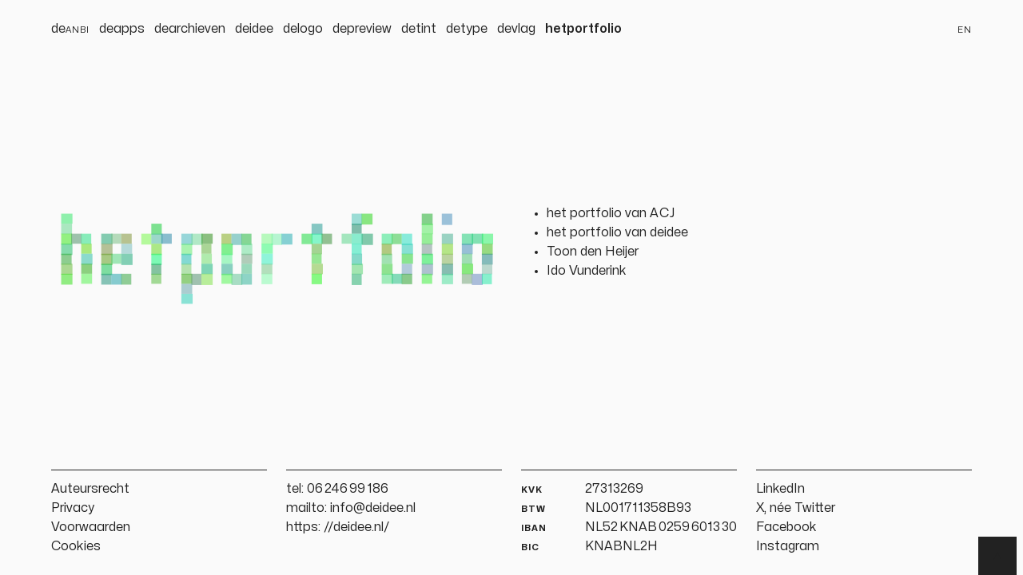

--- FILE ---
content_type: text/html; charset=UTF-8
request_url: https://hetportfolio.nl/
body_size: 4420
content:
<!doctype html>
<html class="hetportfolio index" data-mode="device" dir="ltr" lang="nl">
<head>
    <meta charset="utf-8">
    <meta name="format-detection" content="address=no">
<meta name="format-detection" content="date=no">
<meta name="format-detection" content="email=no">
<meta name="format-detection" content="telephone=no">
<meta name="robots" content="all">
<meta name="theme-color" content="#4dc91c">
<meta name="viewport" content="width=device-width, initial-scale=1">
<meta name="twitter:card" content="summary_large_image">
<meta name="twitter:creator" content="@acj">
<meta name="twitter:site" content="@deideenl">
<meta property="fb:app_id" content="515496341810478">
<meta property="og:image" content="https://deidee.com/logo.jpg?text=hetportfolio&amp;size=32">
<meta property="og:image:height" content="352">
<meta property="og:image:width" content="1440">
<meta property="og:title" content="hetportfolio">
<meta property="og:type" content="website">
<meta property="og:url" content="https://hetportfolio.nl/">
<link href="https://deidee.nl/acj" rel="author" title="Alexander Christiaan Jacob">
<link href="https://hetportfolio.nl/" rel="canonical">
<link href="https://deidee.nl/begrippen" rel="glossary" title="de idee van begrippen">
<link href="https://hetportfolio.nl/manifest.webmanifest" rel="manifest">
    <title>hetportfolio</title>
    <link rel="stylesheet" href="https://cdnjs.cloudflare.com/ajax/libs/prism/1.29.0/themes/prism-okaidia.min.css" integrity="sha512-mIs9kKbaw6JZFfSuo+MovjU+Ntggfoj8RwAmJbVXQ5mkAX5LlgETQEweFPI18humSPHymTb5iikEOKWF7I8ncQ==" crossorigin="anonymous" referrerpolicy="no-referrer">
    <link rel="stylesheet" href="https://hetcdn.nl/deidee/css/de2023.min.css?t=1769486822">
        <script src="https://kit.fontawesome.com/6f0717ed15.js" crossorigin="anonymous"></script>
        </head>
<body id="top">
<a class="skipper" href="#content">Ga naar de inhoud.</a>
<header class="py-12">
    <div class="container">
        <div class="row py-12">
            <div class="col-s-3o4">
                <div class="flex-row flex-wrap">
                                        <a class="mr-12" href="https://deanbi.nl" title="deanbi">
                de<abbr>anbi</abbr>            </a>
                                <a class="mr-12" href="https://deapps.nl" title="deapps">
                deapps            </a>
                                <a class="mr-12" href="https://dearchieven.nl" title="dearchieven">
                dearchieven            </a>
                                <a class="mr-12" href="https://deidee.nl" title="deidee">
                deidee            </a>
                                <a class="mr-12" href="https://delogo.nl" title="delogo">
                delogo            </a>
                                <a class="mr-12" href="https://depreview.nl" title="depreview">
                depreview            </a>
                                <a class="mr-12" href="https://detint.nl" title="detint">
                detint            </a>
                                <a class="mr-12" href="https://detype.nl" title="detype">
                detype            </a>
                                <a class="mr-12" href="https://devlag.nl" title="devlag">
                devlag            </a>
                                <a aria-current="page" class="mr-12" href="https://hetportfolio.nl" title="hetportfolio">
                hetportfolio            </a>
            </div>
            </div>
            <div class="col-s-1o4">
                <div class="text-right">
                                            <a href="https://deidee.com/" hreflang="en" title="English" lang="en"><abbr>en</abbr></a>
                                        <div class="quicksearch">
    <label><input type="search" name="q"></label>
    <a href="#"><i class="fas fa-search"></i></a>
</div>
                </div>
            </div>
        </div>
    </div>
</header>


<main id="content">
    <div class="container">
    <div class="row">
        <div class="col-l-1o2">
            <svg xmlns="http://www.w3.org/2000/svg" xmlns:xlink="http://www.w3.org/1999/xlink" viewBox="0 0 1080 264" class="logo--deidee"><desc>deidee logo.</desc><g class="logotype" aria-label="hetportfolio"><rect x="24" y="24" width="27" height="24" style="fill: rgba(39, 231, 97, .5)" /><rect x="24" y="48" width="26" height="25" style="fill: rgba(93, 214, 135, .5)" /><rect x="24" y="72" width="26" height="26" style="fill: rgba(46, 231, 10, .5)" /><rect x="48" y="72" width="25" height="24" style="fill: rgba(69, 140, 97, .5)" /><rect x="72" y="72" width="24" height="25" style="fill: rgba(24, 223, 124, .5)" /><rect x="24" y="96" width="27" height="27" style="fill: rgba(18, 189, 97, .5)" /><rect x="72" y="96" width="25" height="24" style="fill: rgba(91, 215, 4, .5)" /><rect x="24" y="120" width="25" height="26" style="fill: rgba(35, 161, 41, .5)" /><rect x="72" y="120" width="27" height="26" style="fill: rgba(31, 187, 160, .5)" /><rect x="24" y="144" width="27" height="26" style="fill: rgba(94, 183, 44, .5)" /><rect x="72" y="144" width="26" height="24" style="fill: rgba(33, 168, 6, .5)" /><rect x="24" y="168" width="27" height="26" style="fill: rgba(42, 224, 12, .5)" /><rect x="72" y="168" width="26" height="24" style="fill: rgba(75, 244, 68, .5)" /><rect x="120" y="72" width="27" height="25" style="fill: rgba(15, 158, 104, .5)" /><rect x="144" y="72" width="24" height="24" style="fill: rgba(115, 188, 124, .5)" /><rect x="168" y="72" width="25" height="24" style="fill: rgba(119, 140, 41, .5)" /><rect x="120" y="96" width="27" height="27" style="fill: rgba(115, 138, 55, .5)" /><rect x="168" y="96" width="26" height="24" style="fill: rgba(113, 185, 186, .5)" /><rect x="120" y="120" width="27" height="27" style="fill: rgba(88, 153, 17, .5)" /><rect x="144" y="120" width="24" height="24" style="fill: rgba(73, 211, 116, .5)" /><rect x="168" y="120" width="27" height="27" style="fill: rgba(14, 166, 115, .5)" /><rect x="120" y="144" width="26" height="27" style="fill: rgba(5, 193, 73, .5)" /><rect x="120" y="168" width="24" height="26" style="fill: rgba(21, 141, 116, .5)" /><rect x="144" y="168" width="25" height="26" style="fill: rgba(20, 157, 165, .5)" /><rect x="168" y="168" width="24" height="26" style="fill: rgba(40, 160, 52, .5)" /><rect x="240" y="48" width="25" height="26" style="fill: rgba(3, 202, 41, .5)" /><rect x="216" y="72" width="24" height="26" style="fill: rgba(112, 249, 63, .5)" /><rect x="240" y="72" width="27" height="24" style="fill: rgba(64, 181, 156, .5)" /><rect x="264" y="72" width="25" height="24" style="fill: rgba(28, 130, 164, .5)" /><rect x="240" y="96" width="25" height="27" style="fill: rgba(96, 215, 20, .5)" /><rect x="240" y="120" width="25" height="27" style="fill: rgba(3, 251, 115, .5)" /><rect x="240" y="144" width="24" height="26" style="fill: rgba(17, 142, 74, .5)" /><rect x="240" y="168" width="24" height="24" style="fill: rgba(77, 186, 51, .5)" /><rect x="312" y="72" width="27" height="27" style="fill: rgba(54, 179, 185, .5)" /><rect x="336" y="72" width="27" height="27" style="fill: rgba(107, 216, 148, .5)" /><rect x="360" y="72" width="27" height="24" style="fill: rgba(30, 133, 8, .5)" /><rect x="312" y="96" width="26" height="27" style="fill: rgba(90, 238, 103, .5)" /><rect x="360" y="96" width="24" height="24" style="fill: rgba(93, 178, 52, .5)" /><rect x="312" y="120" width="24" height="26" style="fill: rgba(15, 186, 173, .5)" /><rect x="360" y="120" width="25" height="24" style="fill: rgba(104, 221, 98, .5)" /><rect x="312" y="144" width="24" height="26" style="fill: rgba(112, 203, 102, .5)" /><rect x="360" y="144" width="27" height="25" style="fill: rgba(7, 177, 115, .5)" /><rect x="312" y="168" width="26" height="24" style="fill: rgba(48, 167, 10, .5)" /><rect x="336" y="168" width="24" height="27" style="fill: rgba(72, 138, 103, .5)" /><rect x="360" y="168" width="27" height="27" style="fill: rgba(121, 225, 60, .5)" /><rect x="312" y="192" width="26" height="24" style="fill: rgba(95, 162, 167, .5)" /><rect x="312" y="216" width="27" height="24" style="fill: rgba(29, 204, 177, .5)" /><rect x="408" y="72" width="24" height="25" style="fill: rgba(124, 168, 15, .5)" /><rect x="432" y="72" width="25" height="27" style="fill: rgba(53, 167, 159, .5)" /><rect x="456" y="72" width="24" height="27" style="fill: rgba(21, 179, 51, .5)" /><rect x="408" y="96" width="27" height="27" style="fill: rgba(10, 230, 40, .5)" /><rect x="456" y="96" width="26" height="27" style="fill: rgba(98, 222, 147, .5)" /><rect x="408" y="120" width="26" height="24" style="fill: rgba(85, 243, 141, .5)" /><rect x="456" y="120" width="26" height="24" style="fill: rgba(107, 160, 123, .5)" /><rect x="408" y="144" width="27" height="27" style="fill: rgba(26, 167, 136, .5)" /><rect x="456" y="144" width="25" height="24" style="fill: rgba(60, 186, 127, .5)" /><rect x="408" y="168" width="26" height="24" style="fill: rgba(75, 247, 73, .5)" /><rect x="432" y="168" width="26" height="27" style="fill: rgba(88, 193, 144, .5)" /><rect x="456" y="168" width="25" height="26" style="fill: rgba(37, 176, 147, .5)" /><rect x="504" y="72" width="27" height="25" style="fill: rgba(119, 249, 129, .5)" /><rect x="528" y="72" width="25" height="27" style="fill: rgba(119, 241, 170, .5)" /><rect x="552" y="72" width="26" height="26" style="fill: rgba(21, 167, 174, .5)" /><rect x="504" y="96" width="27" height="24" style="fill: rgba(39, 253, 110, .5)" /><rect x="504" y="120" width="27" height="26" style="fill: rgba(38, 240, 188, .5)" /><rect x="504" y="144" width="26" height="25" style="fill: rgba(111, 197, 128, .5)" /><rect x="504" y="168" width="26" height="25" style="fill: rgba(124, 252, 167, .5)" /><rect x="624" y="48" width="26" height="26" style="fill: rgba(20, 150, 141, .5)" /><rect x="600" y="72" width="26" height="25" style="fill: rgba(12, 217, 53, .5)" /><rect x="624" y="72" width="26" height="24" style="fill: rgba(21, 242, 155, .5)" /><rect x="648" y="72" width="25" height="25" style="fill: rgba(45, 136, 45, .5)" /><rect x="624" y="96" width="25" height="25" style="fill: rgba(81, 176, 47, .5)" /><rect x="624" y="120" width="24" height="24" style="fill: rgba(55, 211, 48, .5)" /><rect x="624" y="144" width="27" height="25" style="fill: rgba(115, 187, 47, .5)" /><rect x="624" y="168" width="25" height="25" style="fill: rgba(22, 249, 14, .5)" /><rect x="720" y="24" width="25" height="27" style="fill: rgba(62, 191, 177, .5)" /><rect x="744" y="24" width="26" height="26" style="fill: rgba(27, 212, 11, .5)" /><rect x="720" y="48" width="24" height="24" style="fill: rgba(6, 129, 95, .5)" /><rect x="696" y="72" width="24" height="24" style="fill: rgba(80, 211, 132, .5)" /><rect x="720" y="72" width="26" height="25" style="fill: rgba(28, 224, 164, .5)" /><rect x="744" y="72" width="27" height="27" style="fill: rgba(10, 153, 95, .5)" /><rect x="720" y="96" width="24" height="25" style="fill: rgba(18, 228, 176, .5)" /><rect x="720" y="120" width="25" height="27" style="fill: rgba(18, 186, 153, .5)" /><rect x="720" y="144" width="27" height="25" style="fill: rgba(79, 210, 105, .5)" /><rect x="720" y="168" width="24" height="27" style="fill: rgba(23, 171, 103, .5)" /><rect x="792" y="72" width="26" height="26" style="fill: rgba(35, 227, 124, .5)" /><rect x="816" y="72" width="24" height="25" style="fill: rgba(37, 195, 54, .5)" /><rect x="840" y="72" width="25" height="27" style="fill: rgba(24, 221, 189, .5)" /><rect x="792" y="96" width="24" height="27" style="fill: rgba(109, 153, 11, .5)" /><rect x="840" y="96" width="27" height="25" style="fill: rgba(22, 200, 176, .5)" /><rect x="792" y="120" width="25" height="24" style="fill: rgba(75, 201, 108, .5)" /><rect x="840" y="120" width="27" height="24" style="fill: rgba(26, 207, 38, .5)" /><rect x="792" y="144" width="26" height="26" style="fill: rgba(39, 203, 41, .5)" /><rect x="840" y="144" width="25" height="26" style="fill: rgba(106, 155, 188, .5)" /><rect x="792" y="168" width="27" height="24" style="fill: rgba(70, 222, 123, .5)" /><rect x="816" y="168" width="25" height="24" style="fill: rgba(16, 189, 123, .5)" /><rect x="840" y="168" width="25" height="25" style="fill: rgba(29, 156, 33, .5)" /><rect x="888" y="24" width="26" height="27" style="fill: rgba(16, 170, 30, .5)" /><rect x="888" y="48" width="27" height="25" style="fill: rgba(78, 233, 86, .5)" /><rect x="888" y="72" width="26" height="26" style="fill: rgba(52, 225, 56, .5)" /><rect x="888" y="96" width="25" height="27" style="fill: rgba(114, 142, 140, .5)" /><rect x="888" y="120" width="27" height="26" style="fill: rgba(5, 231, 60, .5)" /><rect x="888" y="144" width="27" height="27" style="fill: rgba(100, 138, 165, .5)" /><rect x="888" y="168" width="25" height="24" style="fill: rgba(51, 239, 50, .5)" /><rect x="936" y="24" width="25" height="27" style="fill: rgba(63, 138, 186, .5)" /><rect x="936" y="72" width="27" height="25" style="fill: rgba(60, 172, 140, .5)" /><rect x="936" y="96" width="27" height="26" style="fill: rgba(114, 210, 22, .5)" /><rect x="936" y="120" width="27" height="26" style="fill: rgba(126, 174, 75, .5)" /><rect x="936" y="144" width="27" height="27" style="fill: rgba(23, 129, 107, .5)" /><rect x="936" y="168" width="27" height="25" style="fill: rgba(67, 222, 150, .5)" /><rect x="984" y="72" width="27" height="27" style="fill: rgba(16, 204, 114, .5)" /><rect x="1008" y="72" width="27" height="24" style="fill: rgba(13, 202, 110, .5)" /><rect x="1032" y="72" width="27" height="25" style="fill: rgba(30, 244, 92, .5)" /><rect x="984" y="96" width="26" height="25" style="fill: rgba(56, 134, 179, .5)" /><rect x="1032" y="96" width="26" height="26" style="fill: rgba(54, 187, 11, .5)" /><rect x="984" y="120" width="25" height="25" style="fill: rgba(72, 194, 112, .5)" /><rect x="1032" y="120" width="26" height="26" style="fill: rgba(16, 127, 126, .5)" /><rect x="984" y="144" width="27" height="25" style="fill: rgba(24, 216, 4, .5)" /><rect x="1032" y="144" width="25" height="25" style="fill: rgba(127, 184, 164, .5)" /><rect x="984" y="168" width="25" height="24" style="fill: rgba(108, 159, 112, .5)" /><rect x="1008" y="168" width="26" height="27" style="fill: rgba(95, 129, 188, .5)" /><rect x="1032" y="168" width="24" height="25" style="fill: rgba(23, 232, 161, .5)" /></g></svg>        </div>
        <div class="col-l-1o2">
            <ul translate="no">
                <li><a href="/acj">het portfolio van <abbr>ACJ</abbr></a></li>
                <li><a href="/deidee">het portfolio van deidee</a></li>
                <li><a href="https://www.toondenheijer.com/">Toon den Heijer</a></li>
                <li><a href="https://idovunderink.nl/">Ido Vunderink</a></li>
            </ul>
        </div>
    </div>
</div>
</main>
    <noscript>
        Om deze site optimaal te gebruiken is het noodzakelijk om Javascript aan te zetten.
        <a href="https://www.enable-javascript.com/nl/">
            Hier vind je instructies over hoe je Javascript activeert in je web browser</a>.
    </noscript>
<footer class="footer-complex">
    <a aria-label="Terug naar boven" href="#top" class="top">▲</a>
    <div class="container" role="contentinfo">
        <div class="row">
            <div class="col-m-1o2 col-l-1o4">
                                <div><a href="https://deidee.nl/auteursrecht">Auteursrecht</a></div>
                                <div><a href="https://deidee.nl/privacy">Privacy</a></div>
                <div><a href="https://deidee.nl/voorwaarden">Voorwaarden</a></div>
                <div><a href="https://deidee.nl/cookies">Cookies</a></div>
            </div>
            <div class="col-m-1o2 col-l-1o4">
                <div id="tel">tel: <a href="tel:+31624699186"><data class="text-narrow" value="0624699186">06 246 99 186</data></a></div>
                <div id="mailto">mailto: <a href="mailto:info@deidee.nl">info@deidee.nl</a></div>
                <div id="https">https: <a href="https://deidee.nl/">//deidee.nl/</a></div>
            </div>
            <div class="col-m-1o2 col-l-3o8 col-xl-1o4">
                <dl id="kvk">
                    <dt><abbr title="Kamer van Koophandel">kvk</abbr></dt>
                    <dd>27313269</dd>
                </dl>
                <dl id="btw">
                    <dt><abbr title="belasting over toegevoegde waarde">btw</abbr></dt>
                    <dd>NL001711358B93</dd>
                </dl>
                <dl id="iban">
                    <dt><abbr lang="en" title="International Bank Account Number">iban</abbr></dt>
                    <dd><data class="text-narrow" value="NL52KNAB0259601330">NL52 KNAB 0259 6013 30</data></dd>
                </dl>
                <dl id="bic">
                    <dt><abbr lang="en" title="Business Identifier Code">bic</abbr></dt>
                    <dd>KNABNL2H</dd>
                </dl>
            </div>
            <div class="col-m-1o2 col-l-1o8 col-xl-1o4">
                <div><a href="https://www.linkedin.com/company/deidee">LinkedIn</a></div>
                <div><a href="https://x.com/deideenl">X, <i lang="fr">née</i> Twitter</a></div>
                <div><a href="https://www.facebook.com/deideecom">Facebook</a></div>
                <div><a href="https://www.instagram.com/deidee.nl/">Instagram</a></div>
            </div>
        </div>
    </div>
</footer>
<script src="https://cdnjs.cloudflare.com/ajax/libs/prism/1.29.0/prism.min.js" integrity="sha512-7Z9J3l1+EYfeaPKcGXu3MS/7T+w19WtKQY/n+xzmw4hZhJ9tyYmcUS+4QqAlzhicE5LAfMQSF3iFTK9bQdTxXg==" crossorigin="anonymous" referrerpolicy="no-referrer"></script>
<script src="https://cdnjs.cloudflare.com/ajax/libs/prism/1.29.0/plugins/autoloader/prism-autoloader.min.js" integrity="sha512-SkmBfuA2hqjzEVpmnMt/LINrjop3GKWqsuLSSB3e7iBmYK7JuWw4ldmmxwD9mdm2IRTTi0OxSAfEGvgEi0i2Kw==" crossorigin="anonymous" referrerpolicy="no-referrer"></script>
<script src="https://cdnjs.cloudflare.com/ajax/libs/gsap/3.8.0/gsap.min.js" integrity="sha512-eP6ippJojIKXKO8EPLtsUMS+/sAGHGo1UN/38swqZa1ypfcD4I0V/ac5G3VzaHfDaklFmQLEs51lhkkVaqg60Q==" crossorigin="anonymous" referrerpolicy="no-referrer"></script>
<script>
    "use strict";

    const html = document.documentElement;
    html.style.setProperty("--dejade", "green");

    const devicePixelRatio = window.devicePixelRatio || 1;
    html.style.setProperty("--dppx", devicePixelRatio.toString());
    html.style.setProperty("--dp", 1 / devicePixelRatio + 'px');

    document.addEventListener("DOMContentLoaded", function() {
        let width = window.innerWidth;
        let height = window.innerHeight;

        window.addEventListener('resize', function() {
            width = window.innerWidth;
            height = window.innerHeight;
        });

        document.onmousemove = function(e) {
            let r = Math.round(127 * e.clientY / height);
            let g = Math.round(((e.clientY / height) + (e.clientX / width)) / 2 * 128 + 127);
            let b = Math.round(191 * e.clientX / width);
            let rgb = 'rgb(' + r + ', ' + g + ', ' + b + ')';
            let rgba = 'rgba(' + r + ', ' + g + ', ' + b + ', .5)';

            html.style.setProperty("--dejade", rgb);
            html.style.setProperty("--dejade-demuis", rgb);
            html.style.setProperty("--dejade-deselectie", rgba);
        };

        // Disabled because this appears to trigger @media (hover: hover) but not :root:hover, for some reason.
/*        document.ontouchmove = function(e) {
            let r = Math.round(127 * e.clientY / height);
            let g = Math.round(((e.clientY / height) + (e.clientX / width)) / 2 * 128 + 127);
            let b = Math.round(191 * e.clientX / width);
            let rgb = 'rgb(' + r + ', ' + g + ', ' + b + ')';
            let rgba = 'rgba(' + r + ', ' + g + ', ' + b + ', .5)';

            html.style.setProperty("--dejade", rgb);
            html.style.setProperty("--dejade-deselectie", rgba);
        };*/
    });

</script>
</body>
</html>
